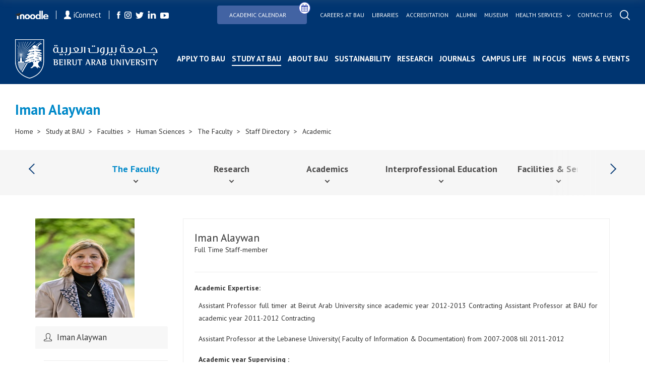

--- FILE ---
content_type: text/css
request_url: https://www.bau.edu.lb/Content/css/bau-core.min.css
body_size: 6192
content:
.pageContents{overflow:hidden}.bau-overflow-hidden{overflow:hidden}.justifycls{text-align:justify!important}.js-mega-menu .fa-search{color:#fff!important}.btn-bau-primary{color:#003571!important}.btn-bau-primary-light{color:#0089c9!important}.btn-bau-primary-hover:hover{color:#003571!important}.btn-bau-primary-light-hover:hover{color:#0089c9!important}.btn-bau-primary-bg-light{background:#0089c9!important}.btn-bau-white-bg{background:#fff!important}.btn-bau-primary-bg-light-opacity{background:rgba(0,137,201,.5)}.btn-bau-primary-bg-gray-opacity{background:rgba(128,128,128,.8)}.btn-bau-pdf,.btn-bau-pdf:hover,.btn-bau-pdf:focus{color:#fff;background:#fa0325!important}p{text-align:justify!important}.border2px-light{border-bottom:2px solid #0089c9}.btn-bau-primary-bg-hover:hover{background-color:#003571!important}.btn-bau-gray{color:#f7f7f7!important}.btn-bau-gray-bg{background:#f7f7f7!important}.btn-bau-gray-dark-bg{background:#808080!important}.btn-bau-gray-dark{color:#808080!important}.btn-bg-bau-primary{background-color:#003571!important}.bau-color-white{color:#fff!important}.bau-width-150{width:150px}.bau-custom-brd{border:2px solid #ddd!important}.bau-line-height-42{line-height:42px!important}.bau-color-bg-white{background:#fff!important}.bau-btn-outline-primary{color:#0089c9!important;border-color:#0089c9!important;background-color:transparent}.bau-btn-outline-primary:hover{background:#0089c9!important;color:#fff!important}.bau-btn-outline-primary-white{color:#fff!important;background-color:transparent}.bau-btn-outline-primary-white:hover{color:#fff!important}.bau-btn-outline-primary-white a{color:#fff!important;background-color:transparent;text-decoration:none!important}.bau-btn-outline-primary-white a:hover{color:#003571!important}.bau-img-left{float:left;margin:0 20px 20px 0}.secondaymenu .nav-item>.nav-link:first-child{border-top:none}.secondaymenu .nav-item>.nav-link:first-child:hover{border-bottom:none!important}.secondaymenu .navbar .u-main-nav-v3 .nav-link{border-bottom:none!important}.secondaymenu .navbar .u-main-nav-v3 .nav-link{color:#fff}.secondaymenu li.firstli.active{color:#138ac7!important}.secondaymenu .navbar .u-sub-menu-v3 .hs-sub-menu a,.navbar .u-sub-menu-v3{color:#333 !important}.secondaymenu .navbar-nav>li.active a.sec-nav-bar-first-link{color:#0089c9!important}.secondaymenu .navbar-nav>li.active>ul.hs-sub-menu>li.active a.sec-nav-bar-second-link{background:#0089c9!important;color:#fff!important}.secondaymenu nav{height:100%}.secondaymenu .g-top-3{top:-9px!important}.mainmenu ul.main-menu-last-level li.active a{color:#fff!important}.navbar .u-main-nav-v3 .nav-link{padding:0 20px}.search-ico a span{color:#0089c9;float:left;margin-right:10px}.last-level-ul{margin-top:10px}.brd-4-px-light{border:4px solid #0089c9}.brd-8-btm-width{border-bottom-width:8px!important}.brd-8-px-btm-light{border-bottom:8px solid #0089c9}.Banner.img-responsive{width:100%}.u-heading-v3__title span{font-size:14px}.bau-max-height-300{max-height:300px}.bau-max-min-height-250{height:250px}.textRight,.textLeft,.textUnder{margin-bottom:20px}.textLeft img{float:right;margin:0 0 20px 20px}.textRight img{float:left;margin:0 20px 20px 0}.hs-has-mega-menu.active{border-top:1px solid #fff}.spotights-home{overflow-y:auto;max-height:300px}.hs-no-mega-menu.active{border-top:1px solid #fff}.bau-margin-auto{margin-left:auto!important;margin-right:auto!important}.spotights-home{overflow-y:auto;max-height:300px}.spotights-home .media{float:none}.bau-max-width{max-width:260px!important}.bau-max-width-200{max-width:200px!important}.ladda-button{padding:5px 10px!important}.mainmenu{overflow-y:auto}.navbar-nav>li.main-menu-first-li>a:hover{color:#0089c9!important}.min-height-70{min-height:70px}.max-height-150{max-height:200px}.max-height-160{max-height:160px}.home-page-min-height{min-height:121px}.min-height-152{min-height:152px}.min-height-227{min-height:227px}.min-height-105{min-height:105px}.min-height-420-main-banner{min-height:420px;background-position:top center}.min-height-500-main-banner{min-height:500px!important;background-position:top center}.mainmenu .main-menu-first-li.active{border-top:1px solid #fff}.border-right-3px-white{border-right:3px solid #fff}.mainmenu .nav-link.active{color:#fff;background-color:#003571 !important}.nav-item>.nav-link:first-child{border-top:none !important}.g-brd-primary-top{border-top-color:#003571 !important}.progress-bar-green{background-color:#4ba561!important}.progress-bar-red{background-color:#ce495f!important}.progress-bar-pink{background-color:#c2a1bf!important}.progress-bar-orange{background-color:#f8c699!important}.progress-bar-green-dark{background-color:#7ea35f!important}.bau-max-width333{max-width:333px!important}.g-bg-primary{background-color:#003571!important}.g-brd-primary--hover:hover{border-color:#003571!important}.u-icon-v1-bau{width:25px!important}.jump-to-dropdown-bau{z-index:9999!important}.bau-border-none{border:none!important}.bau-bck5050{background-position:50% 50%}.bau-hr-white-2px{background:#fff;height:2px}.bau-underline-title-colored{border-image:linear-gradient(to right,#003571 50%,#0089c9 75%,#0089c9 50%) 2;border-bottom-width:3px!important}.bau-border-bottom-width3px{border-bottom-width:3px!important}.bau-hr-breadcrumb{border-image:linear-gradient(to right,#003571 50%,#0089c9 75%,#0089c9 50%) 2;border-width:2px;height:4px}.tableCentered{margin:0 auto!important;max-width:650px!important;vertical-align:middle!important}@media screen and (max-width:1024px){.graduaterequirementTable{max-width:100px!important}.graduaterequirementTable td{padding:3px!important}.graduaterequirementTable th{padding:3px!important}}@media screen and (min-width:1024px){.graduaterequiremenShortcode{min-height:700px!important}.servicesarticle{min-height:960px!important}.graduaterequiremenFigure{min-height:450px!important}}.graduationContent .col-lg-6{padding-right:10px!important;padding-left:10px!important}.graduationContent .col-lg-12{padding-right:10px!important;padding-left:10px!important}.u-nav-v1-1.u-nav-primary .nav-link.active{color:#fff;background-color:#003571}.archnewsimage{max-height:330px!important}

--- FILE ---
content_type: text/css
request_url: https://www.bau.edu.lb/Content/mine/AcademicStaff/css/AcademicStaff.css
body_size: 3024
content:

.staffContent h3 {
  font-weight: 500 !important;
  display: inline-block !important;
  padding: 8px !important;
  position: relative !important;
  margin-bottom: 20px !important;
  margin-top: 10px !important;
}
.staffContent h3:before{
    content: "";
    position: absolute !important;
    width: 50% !important;
    height: 1px !important;
    bottom: -1px !important;
    left: 3% !important;
    border-bottom: 1px solid rgb(0, 53, 113) !important;
}


.ArabicTitle {
  font-weight: 900 !important;
 font-size:18px !important;
  direction:rtl !important;
  padding: 8px !important;
  position: relative !important;
  margin-bottom: 20px !important;
  margin-top: 10px !important;
}

.ArabicTitle:before{
    content: "";
    position: absolute !important;
    direction:rtl !important;
    width: 8% !important;
    height: 1px !important;
    bottom: -1px !important;
    right: 0.5% !important;
    border-bottom: 1px solid rgb(0, 53, 113) !important;
}



.staffContent h3:before{
    content: "";
    position: absolute !important;
    width: 50% !important;
    height: 1px !important;
    bottom: -1px !important;
    left: 3% !important;
    border-bottom: 1px solid rgb(0, 53, 113) !important;
}



.staffContent h2 {
  font-weight: 600 !important;
  padding: 8px !important;
  margin-bottom: 10px !important;
  margin-top: 30px !important;
  background-color: rgb(247, 247, 247) !important;
  color:rgb(0, 53, 113) !important;
}
.staffContent h2:before{
    content: "";
    position: absolute !important;
    width: 50% !important;
    height: 1px !important;
    bottom: -7px !important;
    left: 0% !important;
}


.staffContent p{
    padding-left: 8px !important;
}


.staffContent ul {
  list-style-type: none;
  margin-top: 10px !important;
}
.staffContent li {
  position: relative;
}
.staffContent ul li::before {
  background-color: rgb(0, 53, 113) !important;
  border-radius: 50%;
  content: "";
  height: 6px;
  left: -1.2em;
  position: absolute;
  top: 0.5em;
  width: 6px;
}

.staffContent ol {
  list-style-type: none;
  margin-top: 10px !important;
 
}

ol li {
  counter-increment: count-me;
  left: -0.80em;
}

.staffContent ol li::before {
    
  content: counter(count-me) ".";
  color: rgb(0, 53, 113) !important;
  font-weight: bold;
    position: relative;
    max-width: 0px;
    max-height: 0px;
    left: -0.5em;
    top: .05em;
    right: -2.5em;
    font-weight: bold;
}

.staffContent table {
    
  width:98% !important;
  
}
.staffContent th{

    border: 1px solid #e9ecef;
    /*text-align: center;*/
    color: white !important;
    font-weight: bold;
    background-color: #138ac7 !important;
    height:40px;
	padding:8px !important;
}

.staffContent td{

    border: 1px solid #e9ecef;
    /*text-align: center;*/
    height:30px;
	padding:8px !important;
    
}


 

--- FILE ---
content_type: application/javascript
request_url: https://www.bau.edu.lb/scripts/js/custom.js
body_size: 2389
content:
$(document).ready(function () {
        
    //var mobihtml = '<li class="main-menu-first-li 0--lg mobi-li" data-animation-in="fadeIn" data-animation-out="fadeOut" data-position="right"><a id="mega-menu-label-1" class="nav-link g-px-0" href="/Alumni" aria-haspopup="true" aria-expanded="false">Alumni<span class="sr-only">(current)</span></a></li>';
    //mobihtml += '<li class="main-menu-first-li nav-item g-mx-20--lg mobi-li" data-animation-in="fadeIn" data-animation-out="fadeOut" data-position="right"><a id="mega-menu-label-1" class="nav-link g-px-0" href="/human-resources/bau-careers" aria-haspopup="true" aria-expanded="false">Careers at BAU<span class="sr-only">(current)</span></a></li>';
    //mobihtml += '<li class="main-menu-first-li  nav-item g-mx-20--lg mobi-li" data-animation-in="fadeIn" data-animation-out="fadeOut" data-position="right"><a id="mega-menu-label-1" class="nav-link g-px-0" href="/Libraries" aria-haspopup="true" aria-expanded="false">Libraries<span class="sr-only">(current)</span></a></li>';
    //mobihtml += '<li class="main-menu-first-li  nav-item g-mx-20--lg mobi-li" data-animation-in="fadeIn" data-animation-out="fadeOut" data-position="right"><a id="mega-menu-label-1" class="nav-link g-px-0" href="/Accreditation" aria-haspopup="true" aria-expanded="false">Accreditation<span class="sr-only">(current)</span></a></li>';
    //mobihtml += '<li class="main-menu-first-li  nav-item g-mx-20--lg mobi-li" data-animation-in="fadeIn" data-animation-out="fadeOut" data-position="right"><a id="mega-menu-label-1" class="nav-link g-px-0" href="https://iconnect.bau.edu.lb/web/home" aria-haspopup="true" aria-expanded="false">IConnect<span class="sr-only">(current)</span></a></li>';

    //    $(window).resize(function (e) {
    //        $('.items-menu-nav .mobi-li').each(function () {

    //            $(this).remove();
    //        });
           
    //        if ($(window).width() < 501) {
              
    //            if ($('.items-menu-nav .mobi-li').length == 0) {
                  
    //                $(".items-menu-nav").append(mobihtml);
    //            }
                
    //        }

    //    });

       
    //        if ($(window).width() < 501) {
    //            $(".items-menu-nav").append(mobihtml);
    //        }

       
  
})